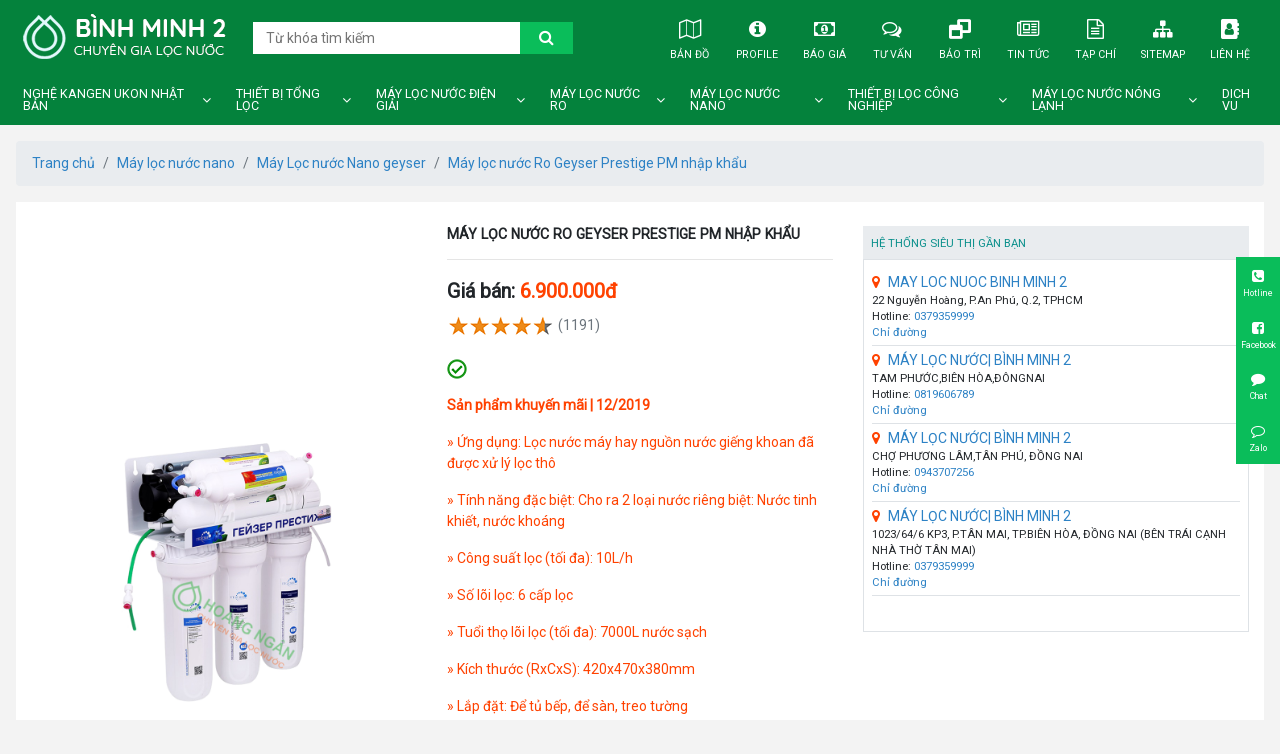

--- FILE ---
content_type: text/html; charset=UTF-8
request_url: https://maylocnuocbienhoa.vn/may-loc-nuoc-ro-geyser-prestige-pm-nhap-khau
body_size: 12996
content:
<!DOCTYPE html>
<html lang="vi">
<head>
<meta charset="UTF-8">
<link href="//www.google-analytics.com" rel="dns-prefetch" />
<link href="//www.googletagmanager.com/" rel="dns-prefetch" />
<base href="https://maylocnuocbienhoa.vn/">
<link id="favicon" rel="shortcut icon" href="Upload/hinhanh/logo-6215-9168_64x64.png" type="image/x-icon" />
<title>Máy lọc nước Ro Geyser Prestige PM nhập khẩu | Máy Lọc Nước Bình Minh</title>
<meta name="description" content="Máy lọc nước chính hãng chất lượng cao, không bán hàng kém chất lượng, Trung tâm phân phối tất cả các loại máy lọc nước, Dịch vụ chăm sóc khách hàng tốt nhất">
<meta name="viewport" content="width=device-width, initial-scale=1" />
<meta name="robots" content="noodp,index,follow" />
<meta http-equiv="audience" content="General" />
<meta name="resource-type" content="Document" />
<meta name="distribution" content="Global" />
<meta name='revisit-after' content='1 days' />
<meta name="ICBM" content="">
<meta name="geo.position" content="">
<meta name="geo.placename" content="1023/64/6 KP3, P.TÂN MAI, TP.BIÊN HÒA, ĐỒNG NAI">
<meta name="author" content="Máy Lọc Nước Biên Hòa | Bình Minh 2">
<meta name="theme-color" content="#0e1e42"/>
<link rel="publisher" href="" />
<link rel="author" href="" />
<link rel="canonical" href="https://maylocnuocbienhoa.vn/may-loc-nuoc-ro-geyser-prestige-pm-nhap-khau" />
<meta property="og:url" content="https://maylocnuocbienhoa.vn/may-loc-nuoc-ro-geyser-prestige-pm-nhap-khau" /><meta property="og:title" content="Máy lọc nước Ro Geyser Prestige PM nhập khẩu" /><meta property="og:description" content="Máy lọc nước chính hãng chất lượng cao, không bán hàng kém chất lượng, Trung tâm phân phối tất cả các loại máy lọc nước, Dịch vụ chăm sóc khách hàng tốt nhất" /><meta property="og:image" content="https://maylocnuocbienhoa.vn//Upload/product/600x315x2/may-loc-nuoc-ro-geyser-prestige-pm-nhap-khau.jpg" /><meta name="twitter:card" value="summary">
<meta name="twitter:url" content="https://maylocnuocbienhoa.vn/may-loc-nuoc-ro-geyser-prestige-pm-nhap-khau">
<meta name="twitter:title" content="Máy lọc nước Ro Geyser Prestige PM nhập khẩu | Máy Lọc Nước Bình Minh">
<meta name="twitter:description" content="Máy lọc nước chính hãng chất lượng cao, không bán hàng kém chất lượng, Trung tâm phân phối tất cả các loại máy lọc nước, Dịch vụ chăm sóc khách hàng tốt nhất">
<meta name="twitter:image" content="https://maylocnuocbienhoa.vn/Upload/hinhanh/logo-6215-9168_64x64.png"/>
<meta name="twitter:site" content="@">
<meta name="twitter:creator" content="@">
<meta name="dc.language" CONTENT="vietnamese">
<meta name="dc.source" CONTENT="https://maylocnuocbienhoa.vn/">
<meta name="dc.title" CONTENT="Máy lọc nước Ro Geyser Prestige PM nhập khẩu | Máy Lọc Nước Bình Minh">
<meta name="dc.keywords" CONTENT="Máy Loc̀ Nước Bình Minh 2">
<meta name="dc.description" CONTENT="Máy lọc nước chính hãng chất lượng cao, không bán hàng kém chất lượng, Trung tâm phân phối tất cả các loại máy lọc nước, Dịch vụ chăm sóc khách hàng tốt nhất">
<meta name="dc.publisher" content="" />
<!-- Global site tag (gtag.js) - Google Analytics -->
<script async src="https://www.googletagmanager.com/gtag/js?id=UA-113496004-24"></script>
<script>
  window.dataLayer = window.dataLayer || [];
  function gtag(){dataLayer.push(arguments);}
  gtag('js', new Date());

  gtag('config', 'UA-113496004-24');
</script>
<meta name="google-site-verification" content="n8Ts8IMROJIiYjpBWSSJpOnr2JORH1MN1p2Q8j4v63U" /> 

<link rel="stylesheet" href="Assets/css/bootstrap.css">
<link rel="stylesheet" href="Assets/css/style.css">


<style type="text/css">img.wp-smiley,img.emoji {display: inline !important;border: none !important;box-shadow: none !important;height: 1em !important;width: 1em !important;margin: 0 .07em !important;vertical-align: -0.1em !important;background: none !important;padding: 0 !important;}.header-search{display:flex;border:1px solid var(--color);}.header-search__input{border:0;display:block;height:2.5vw;width:20.8333333333vw;padding:0 1.0416666667vw;}.header-search__button{display:block;border:0;width:4.1666666667vw;font-size:1.25vw;background:var(--hcolor);}@media (min-width:1441px){.header-search__input{height:36px;width:300px;padding:0 15px;}.header-search__button{width:60px;font-size:18px;}}@media (max-width:768px){.header-search{margin-top:4vw;}.header-search__input{height:9.6vw;width:77.3333333333vw;font-size:4.2666666667vw;padding:0 4vw;}.header-search__button{min-width:auto;width:14.1333333333vw;font-size:4.8vw;}}#search-toggler{color:#dff0d8;}#doitac{position:relative;padding-bottom:1em}#doitac .li img{border:1px solid #f1f1f1;height:auto;-webkit-transition:transform 1s ease-in-out;-moz-transition:transform 1s ease-in-out;-o-transition:transform 1s ease-in-out;transition:transform 1s ease-in-out;-webkit-transform-style:preserve-3d;transform-style:preserve-3d;}#doitac .li:hover img{-moz-transform:rotate3d(0,1,0,360deg);-webkit-transform:rotate3d(0,1,0,360deg);-ms-transform:rotate3d(0,1,0,360deg);transform:rotate3d(0,1,0,360deg);border:0px solid var(--color);}.fx-contact{position:fixed;right:0;bottom:0;width:100%;display:flex;z-index:999;}.fx-contact a p{font-size:2.6666666667vw;}.fx-contact a{text-align:center;flex:1 1 25%;padding:1.3333333333vw 0;color:#fff;background:var(--hcolor);font-size:4.2666666667vw;border:1px solid #fff;border:0;}@media (min-width:769px){.fx-contact{width:auto;top:50%;bottom:auto;display:block;transform:translateY(-50%);}.fx-contact a{display:block;padding:0.6944444444vw 0.3472222222vw;font-size:1.1111111111vw;transition:opacity 0.4s;}.fx-contact a:hover{opacity:0.8;}.fx-contact a p{font-size:0.6944444444vw;}}@media (min-width:1441px){.fx-contact a{padding:10px 15px;font-size:16px;}.fx-contact a p{font-size:10px;}}@media (max-width:768px){footer .bg-black-blue{padding-bottom:3em;}.list-sp__item--price span:first-child{color:#ff4200;font-size:15px;}.list-sp__item--price span:nth-child(2){text-align:left;}.product__price{font-size:20px;}.fx-contact{}.fx-contact a{border:0;margin:0 1px;border-top-left-radius:.3rem;border-top-right-radius:.3rem;background:#00652ee0;}}</style>
<script type="application/ld+json">{"@context":"http://schema.org","@type":"Website","url":"https://maylocnuocbienhoa.vn/","potentialAction":[{"@type":"SearchAction","target":"https://maylocnuocbienhoa.vn/tim-kiem.html&keywords={searchbox_target}","query-input":"required name=searchbox_target"}]}</script><script type="application/ld+json">{ "@context" :"http://schema.org","@type" :"Organization","name":"Máy Lọc Nước Biên Hòa | Bình Minh 2","url" :"https://maylocnuocbienhoa.vn/may-loc-nuoc-ro-geyser-prestige-pm-nhap-khau","logo":"https://maylocnuocbienhoa.vn/Upload/hinhanh/logo-6215-9168.png","contactPoint" :[{"@type" :"ContactPoint","telephone" :"+84 0379359999","contactType" :"Customer Service","contactOption" :"Support","areaServed" :["VN"],"availableLanguage" :["Viet Nam"]} ] }</script><script type="application/ld+json">{"@context":"http://schema.org","@type":"Person","name":"Bình Minh","url":"https://maylocnuocbienhoa.vn/","sameAs":["https://www.facebook.com/maylocnuocbinhminh2/",""]}</script><script type="application/ld+json">{"@context":"http://schema.org/","@type":"Library","url":"https://maylocnuocbienhoa.vn/","name":"Cửa hàng máy lọc nước Bình Minh 2 chuyên kinh doanh các loại máy lọc nước chính hãng chất lượng giá rẻ tại Biên Hòa , Đồng Nai , Đảm bảo xuất xứ , bảo hành chính hãng.","image":"https://maylocnuocbienhoa.vn/Upload/hinhanh/logo-6215-9168.png","priceRange":"FREE","hasMap":"","email":"mailto:chibinhminh2@gmail.com","address":{"@type":"PostalAddress","addressLocality":"","addressRegion":"","postalCode":"","streetAddress":""},"description":"Cửa hàng máy lọc nước Bình Minh 2 chuyên kinh doanh các loại máy lọc nước chính hãng chất lượng giá rẻ tại Biên Hòa , Đồng Nai , Đảm bảo xuất xứ , bảo hành chính hãng.","telephone":"+84 0379359999","geo":{"@type":"GeoCoordinates", "latitude":"","longitude":"" }, "sameAs" :[ "https://www.facebook.com/maylocnuocbinhminh2/",""]}</script><script type="application/ld+json">{ "@context":"http://schema.org", "@type":"BreadcrumbList", "itemListElement": [{ "@type":"ListItem", "position":1, "item": {"@id":"https://maylocnuocbienhoa.vn/","name":"Home"}},{ "@type":"ListItem", "position":2, "item": {"@id":"https://maylocnuocbienhoa.vn/san-pham.html","name":"Sản phẩm"}},{ "@type":"ListItem", "position":3, "item": {"@id":"https://maylocnuocbienhoa.vn/may-loc-nuoc-nano","name":"Máy lọc nước nano"}},{ "@type":"ListItem", "position":4, "item": {"@id":"https://maylocnuocbienhoa.vn/may-loc-nuoc-nano-geyser","name":"Máy Lọc nước Nano geyser"}},{ "@type":"ListItem", "position":5, "item": {"@id":"https://maylocnuocbienhoa.vn/may-loc-nuoc-ro-geyser-prestige-pm-nhap-khau","name":"Máy lọc nước Ro Geyser Prestige PM nhập khẩu"}}]}</script><script type="application/ld+json">{"@context":"http://schema.org/","@type":"Product","name":"Máy lọc nước Ro Geyser Prestige PM nhập khẩu","image":["https://maylocnuocbienhoa.vn/Upload/product//600x600x2/may-loc-nuoc-ro-geyser-prestige-pm-nhap-khau.jpg","https://maylocnuocbienhoa.vn/Upload/product//600x450x2/may-loc-nuoc-ro-geyser-prestige-pm-nhap-khau.jpg","https://maylocnuocbienhoa.vn/Upload/product//600x315x2/may-loc-nuoc-ro-geyser-prestige-pm-nhap-khau.jpg" ],"description":"Sản phẩm khuyến mãi | 12/2019&raquo; Ứng dụng:Lọc nước m&aacute;y hay nguồn nước giếng khoan đ&atilde; được xử l&yacute; lọc th&ocirc;&raquo; T&iacute;nh năng đặc biệt:Cho ra 2 loại nước ri&ecirc;ng biệt:Nước tinh khiết, nước kho&aacute;ng&raquo; C&ocirc;ng suất lọc (tối đa):10L/h&raquo; Số l&otilde;i lọc:6 cấp lọc&raquo; Tuổi thọ l&otilde;i lọc (tối đa):7000L nước sạch&raquo; K&iacute;ch thước (RxCxS):420x470x380mm&raquo; Lắp đặt:Để tủ bếp, để s&agrave;n, treo tường&raquo; Nguồn điện:220V/ 50Hz","mpn":"","sku":"","brand":{"@type":"Thing","name":"Âu Việt Pen"},"aggregateRating":{"@type":"AggregateRating","ratingValue":"5","reviewCount":"1"},"offers":{"@type":"Offer","priceCurrency":"VND","price":"6900000","url":"https://maylocnuocbienhoa.vn/may-loc-nuoc-ro-geyser-prestige-pm-nhap-khau","priceValidUntil":"2020-12-30T00:00:00+07:00","itemCondition":"http://schema.org/UsedCondition","availability":"http://schema.org/InStock","seller":{"@type":"Organization","name":"Bình Minh"}}}</script>
</head>
<body>


<div id="container">
	<header class="bg-black-blue">
	<nav class="navbar navbar-expand-lg navbar-dark main-menu py-lg-0">
		<a class="navbar-brand" href="./">
			<img class="site-logo" src="Upload/hinhanh/logo-6215-569.png" alt="logo Máy Lọc Nước Biên Hòa | Bình Minh 2">
		</a>

		<button class="navbar-toggler border-0" id="search-toggler" type="button" data-toggle="collapse" data-target="#searchtoggler" aria-controls="searchtoggler" aria-expanded="false" aria-label="Toggle navigation"><i class="fa fa-search"></i>
</button>
<button class="navbar-toggler border-0" id="menu-toggler" type="button" data-toggle="collapse" data-target="#navbarSupportedContent" aria-controls="navbarSupportedContent" aria-expanded="false" aria-label="Toggle navigation"><i class="fa fa-bars"></i>
</button>

<div class="collapse navbar-collapse" id="searchtoggler">
	<form class="header-search position-relative" action="tim-kiem.html" method="">
		<input type="search" class="header-search__input" name="keywords" required placeholder="Từ khóa tìm kiếm">
		<button class="header-search__button text-white"><i class="fa fa-search"></i></button>
	</form>
</div>
		<div class="collapse navbar-collapse" id="navbarSupportedContent">
			<ul class="ul navbar-nav ml-auto head-menu">
				<li class="nav-item head-menu__item"><a class="nav-link head-menu__item--link" href="ban-do.html" title="Bản đồ"><i class="fa fa-map-o"></i> Bản đồ</a></li>
				<li class="nav-item head-menu__item"><a class="nav-link head-menu__item--link" href="Upload/files/chuong02-2599.pdf" title="Profile" target="_blank"><i class="fa fa-info-circle"></i> Profile</a></li>
				<li class="nav-item head-menu__item"><a class="nav-link head-menu__item--link" href="bao-gia.html" title="Báo giá"><i class="fa fa-money"></i> Báo giá</a></li>
				<li class="nav-item head-menu__item"><a class="nav-link head-menu__item--link" href="tu-van.html" title="Tư vấn"><i class="fa fa-comments-o"></i> Tư vấn</a></li>
				<li class="nav-item head-menu__item"><a class="nav-link head-menu__item--link" href="bao-tri.html" title="Bảo trì"><i class="fa fa-window-restore"></i> Bảo trì</a></li>
				<li class="nav-item head-menu__item"><a class="nav-link head-menu__item--link" href="tin-tuc.html" title="Tin tức"><i class="fa fa-newspaper-o"></i> Tin tức</a></li>
				<li class="nav-item head-menu__item"><a class="nav-link head-menu__item--link" href="tap-chi.html" title="Tạp chí"><i class="fa fa-file-text-o"></i> Tạp chí</a></li>
				<li class="nav-item head-menu__item"><a class="nav-link head-menu__item--link" href="sitemap.xml" title="Sitemap" target="_blank"><i class="fa fa-sitemap"></i> Sitemap</a></li>
				<li class="nav-item head-menu__item"><a class="nav-link head-menu__item--link" href="lien-he.html" title="Liên hệ"><i class="fa fa-address-book"></i> Liên hệ</a></li>
			</ul>
		</div>
	</nav>
	<div class="block py-lg-1">
	    <ul class="ul menumodal">
	        	            <li class="menumodal__item"><a href="nghe-kangen-ukon-nhat-ban" title="Nghệ Kangen Ukon Nhật Bản">Nghệ Kangen Ukon Nhật Bản</a>
	                	                    <i class="fa fa-angle-down"></i>
	                    <ul class="ul mt-2 mt-lg-0">
	                        	                            <li><a href="nghe-kangen-ukon-nhat-ban" title="Nghệ Kangen Ukon Nhật Bản"><img src="Upload/cate/75x75x1/ngheeeeeeee-4421.jpg" alt="Nghệ Kangen Ukon Nhật Bản">Nghệ Kangen Ukon Nhật Bản</a></li>
	                        	                    </ul>
	                	            </li>
	        	            <li class="menumodal__item"><a href="thiet-bi-tong-loc" title="Thiết bị tổng lọc">Thiết bị tổng lọc</a>
	                	                    <i class="fa fa-angle-down"></i>
	                    <ul class="ul mt-2 mt-lg-0">
	                        	                            <li><a href="he-thong-loc-tong" title="Hệ thống lọc Tổng"><img src="Upload/cate/75x75x1/loc-tho-icons1568517402-4667.jpg" alt="Hệ thống lọc Tổng">Hệ thống lọc Tổng</a></li>
	                        	                            <li><a href="bo-loc-tho-dau-nguon" title="Bộ lọc thô đầu nguồn"><img src="Upload/cate/75x75x1/loc-tong-biet-thu1568309050-1908.jpeg" alt="Bộ lọc thô đầu nguồn">Bộ lọc thô đầu nguồn</a></li>
	                        	                    </ul>
	                	            </li>
	        	            <li class="menumodal__item"><a href="may-loc-nuoc-dien-giai" title="Máy lọc nước điện giải">Máy lọc nước điện giải</a>
	                	                    <i class="fa fa-angle-down"></i>
	                    <ul class="ul mt-2 mt-lg-0">
	                        	                            <li><a href="may-loc-nuoc-kangen-leveluk" title="Máy lọc nước KANGEN LEVELUK"><img src="Upload/cate/75x75x1/kangen-sd501-8161.png" alt="Máy lọc nước KANGEN LEVELUK">Máy lọc nước KANGEN LEVELUK</a></li>
	                        	                            <li><a href="may-loc-nuoc-trim-ion" title="Máy lọc nước TRIM ION"><img src="Upload/cate/75x75x1/trim-ion-hyper1568309745-8522.jpg" alt="Máy lọc nước TRIM ION">Máy lọc nước TRIM ION</a></li>
	                        	                            <li><a href="may-loc-nuoc-pi-bion-tech" title="Máy lọc nước PI BION TECH"><img src="Upload/cate/75x75x1/icon-biontech1568733987-4453.jpg" alt="Máy lọc nước PI BION TECH">Máy lọc nước PI BION TECH</a></li>
	                        	                            <li><a href="may-loc-nuoc-mitsubishi-cleansui" title="Máy lọc nước Mitsubishi Cleansui"><img src="Upload/cate/75x75x1/clensui-icon1568620502-3287.png" alt="Máy lọc nước Mitsubishi Cleansui">Máy lọc nước Mitsubishi Cleansui</a></li>
	                        	                            <li><a href="may-dien-giai-ohay" title="Máy điện giải Ohay"><img src="Upload/cate/75x75x1/may-loc-nuoc-dien-giai-ion-kiem-ohay1568309582-6272.png" alt="Máy điện giải Ohay">Máy điện giải Ohay</a></li>
	                        	                            <li><a href="may-dien-giai-ion-kiem-atica" title="Máy điện giải ion kiềm Atica"><img src="Upload/cate/75x75x1/may-loc-nuoc-ion-kiem-atica-tinsk-711-2017-ok1568309688-1007.jpg" alt="Máy điện giải ion kiềm Atica">Máy điện giải ion kiềm Atica</a></li>
	                        	                            <li><a href="may-loc-nuoc-dien-giai-panasonic" title=" Máy lọc nước điện giải Panasonic"><img src="Upload/cate/75x75x1/panasonic-tk-as661568309249-3102.jpg" alt=" Máy lọc nước điện giải Panasonic"> Máy lọc nước điện giải Panasonic</a></li>
	                        	                            <li><a href="may-loc-nuoc-dien-giai-kangen" title="Máy lọc nước điện giải Kangen"><img src="Upload/cate/75x75x1/kangenk8newmaster1568309176-8246.jpg" alt="Máy lọc nước điện giải Kangen">Máy lọc nước điện giải Kangen</a></li>
	                        	                    </ul>
	                	            </li>
	        	            <li class="menumodal__item"><a href="may-loc-nuoc-ro" title="Máy lọc nước ro">Máy lọc nước ro</a>
	                	                    <i class="fa fa-angle-down"></i>
	                    <ul class="ul mt-2 mt-lg-0">
	                        	                            <li><a href="may-loc-nuoc-karofi" title="MÁY LỌC NƯỚC KAROFI"><img src="Upload/cate/75x75x1/may-loc-nuoc-karofi-ero-8-cap-large-7114.jpg" alt="MÁY LỌC NƯỚC KAROFI">MÁY LỌC NƯỚC KAROFI</a></li>
	                        	                            <li><a href="linh-kien-may-loc-nuoc" title="Linh kiện máy lọc nước"><img src="Upload/cate/75x75x1/linh-kien-loc1568518889-6510.jpg" alt="Linh kiện máy lọc nước">Linh kiện máy lọc nước</a></li>
	                        	                            <li><a href="loi-loc-nuoc" title="Lõi lọc nước"><img src="Upload/cate/75x75x1/thay-loi-nano-sky1566383120-2538.jpg" alt="Lõi lọc nước">Lõi lọc nước</a></li>
	                        	                            <li><a href="may-loc-nuoc-chungho" title="Máy lọc nước ChungHo"><img src="Upload/cate/75x75x1/chp-3931-big1570087038-6565.png" alt="Máy lọc nước ChungHo">Máy lọc nước ChungHo</a></li>
	                        	                            <li><a href="may-loc-nuoc-aligon" title="Máy lọc nước Aligon"><img src="Upload/cate/75x75x1/icon-aligon1568518108-4549.jpg" alt="Máy lọc nước Aligon">Máy lọc nước Aligon</a></li>
	                        	                            <li><a href="may-loc-nuoc-ao-smith" title="Máy lọc nước AO Smith"><img src="Upload/cate/75x75x1/15722473292356208648-786.png" alt="Máy lọc nước AO Smith">Máy lọc nước AO Smith</a></li>
	                        	                            <li><a href="may-loc-nuoc-kangaroo" title="Máy lọc nước Kangaroo"><img src="Upload/cate/75x75x1/kangaroo-icon1568517555-5573.jpg" alt="Máy lọc nước Kangaroo">Máy lọc nước Kangaroo</a></li>
	                        	                            <li><a href="may-loc-nuoc-jenpec" title="Máy lọc nước Jenpec"><img src="Upload/cate/75x75x1/icon-logo-ienpec-loc-nuocs1568517770-9021.jpg" alt="Máy lọc nước Jenpec">Máy lọc nước Jenpec</a></li>
	                        	                    </ul>
	                	            </li>
	        	            <li class="menumodal__item"><a href="may-loc-nuoc-nano" title="Máy lọc nước nano">Máy lọc nước nano</a>
	                	                    <i class="fa fa-angle-down"></i>
	                    <ul class="ul mt-2 mt-lg-0">
	                        	                            <li><a href="binh-loc-nuoc-aquaphor" title="Bình lọc nước Aquaphor"><img src="Upload/cate/75x75x1/may-loc-nuoc-nano-aquastar1568520154-6707.jpg" alt="Bình lọc nước Aquaphor">Bình lọc nước Aquaphor</a></li>
	                        	                            <li><a href="may-loc-nuoc-dr-sukida" title="Máy lọc nước Dr Sukida"><img src="Upload/cate/75x75x1/loi-loc-dr-sukida-600-4082.jpg" alt="Máy lọc nước Dr Sukida">Máy lọc nước Dr Sukida</a></li>
	                        	                            <li><a href="may-loc-nuoc-aquaphor" title="Máy lọc nước Aquaphor"><img src="Upload/cate/75x75x1/aquaphor-trio-1-600x680-6712.jpg" alt="Máy lọc nước Aquaphor">Máy lọc nước Aquaphor</a></li>
	                        	                            <li><a href="may-loc-nuoc-nano-geyser" title="Máy Lọc nước Nano geyser"><img src="Upload/cate/75x75x1/icon-may-loc-geyser-ecotar-21568519461-4504.jpg" alt="Máy Lọc nước Nano geyser">Máy Lọc nước Nano geyser</a></li>
	                        	                    </ul>
	                	            </li>
	        	            <li class="menumodal__item"><a href="thiet-bi-loc-cong-nghiep" title="Thiết bị lọc công nghiệp">Thiết bị lọc công nghiệp</a>
	                	                    <i class="fa fa-angle-down"></i>
	                    <ul class="ul mt-2 mt-lg-0">
	                        	                            <li><a href="vat-lieu-loc-nuoc" title="Vật liệu lọc nước"><img src="Upload/cate/75x75x1/vat-lieu-loc-nuoc1568520840-1107.jpg" alt="Vật liệu lọc nước">Vật liệu lọc nước</a></li>
	                        	                            <li><a href="linh-kien-loc" title="Linh kiện lọc"><img src="Upload/cate/75x75x1/menu-default-9895.jpg" alt="Linh kiện lọc">Linh kiện lọc</a></li>
	                        	                            <li><a href="loc-nuoc-cong-suat-lon" title="Lọc nước công Suất lớn"><img src="Upload/cate/75x75x1/day-chuyen-loc-nuoc-ro-tinh-khiet-1000-lit-gio1566382819-3267.jpg" alt="Lọc nước công Suất lớn">Lọc nước công Suất lớn</a></li>
	                        	                            <li><a href="day-chuyen-loc-nuoc" title="Dây chuyền lọc nước"><img src="Upload/cate/75x75x1/tai-xuong-1891.jpg" alt="Dây chuyền lọc nước">Dây chuyền lọc nước</a></li>
	                        	                            <li><a href="loc-nuoc-gieng-khoan" title="Lọc nước giếng khoan"><img src="Upload/cate/75x75x1/cot-loc-tho-composite-1-cap-21566383698-2570.jpg" alt="Lọc nước giếng khoan">Lọc nước giếng khoan</a></li>
	                        	                            <li><a href="may-loc-nuoc-tinh-khiet" title="Máy lọc nước tinh khiết"><img src="Upload/cate/75x75x1/kagnaroo-kg01-g41566383565-5301.jpg" alt="Máy lọc nước tinh khiết">Máy lọc nước tinh khiết</a></li>
	                        	                    </ul>
	                	            </li>
	        	            <li class="menumodal__item"><a href="may-loc-nuoc-nong-lanh" title="Máy lọc nước nóng lạnh">Máy lọc nước nóng lạnh</a>
	                	                    <i class="fa fa-angle-down"></i>
	                    <ul class="ul mt-2 mt-lg-0">
	                        	                            <li><a href="may-loc-nuoc-yakyo" title="MÁY LỌC NƯỚC Yakyo"><img src="Upload/cate/75x75x1/yakio-1998.jpg" alt="MÁY LỌC NƯỚC Yakyo">MÁY LỌC NƯỚC Yakyo</a></li>
	                        	                            <li><a href="loc-nuoc-nong-lanh-suntech" title="LỌC NƯỚC NÓNG LẠNH SUNTECH."><img src="Upload/cate/75x75x1/may-loc-nuoc-uong-nong-lanh-2-voi-suntech-2614-1028.jpg" alt="LỌC NƯỚC NÓNG LẠNH SUNTECH.">LỌC NƯỚC NÓNG LẠNH SUNTECH.</a></li>
	                        	                            <li><a href="may-loc-nuoc-nong-lanh-comath" title="MÁY LỌC NƯỚC NÓNG LẠNH COMATH"><img src="Upload/cate/75x75x1/comath-3voi-nong-lanh-4915-4888.jpg" alt="MÁY LỌC NƯỚC NÓNG LẠNH COMATH">MÁY LỌC NƯỚC NÓNG LẠNH COMATH</a></li>
	                        	                            <li><a href="may-loc-nuoc-humero" title="Máy lọc nước HUMERO"><img src="Upload/cate/75x75x1/may-loc-nuoc-nong-lanh-humero-bien-hoa-4430.jpg" alt="Máy lọc nước HUMERO">Máy lọc nước HUMERO</a></li>
	                        	                            <li><a href="cay-nong-lanh-kangaroo" title="Cây nóng lạnh Kangaroo"><img src="Upload/cate/75x75x1/may-lam-nong-lanh-nuoc-uong-kangaroo-kg33361570073539-6845.jpg" alt="Cây nóng lạnh Kangaroo">Cây nóng lạnh Kangaroo</a></li>
	                        	                            <li><a href="cay-loc-nuoc-nong-lanh" title="Cây lọc nước nóng lạnh"><img src="Upload/cate/75x75x1/cay-nuoc-nong-lanh1570073529-9382.jpg" alt="Cây lọc nước nóng lạnh">Cây lọc nước nóng lạnh</a></li>
	                        	                            <li><a href="may-loc-nuoc-new-life" title=" Máy lọc nước New Life"><img src="Upload/cate/75x75x1/may-loc-nuoc-newlife1570073449-5734.jpg" alt=" Máy lọc nước New Life"> Máy lọc nước New Life</a></li>
	                        	                            <li><a href="may-loc-nuoc-korihome" title="Máy lọc nước Korihome"><img src="Upload/cate/75x75x1/may-loc-nuoc-korihome1570073385-5152.jpg" alt="Máy lọc nước Korihome">Máy lọc nước Korihome</a></li>
	                        	                            <li><a href="may-loc-nuoc-coway" title="Máy lọc nước Coway"><img src="Upload/cate/75x75x1/coway1568521055-278.jpg" alt="Máy lọc nước Coway">Máy lọc nước Coway</a></li>
	                        	                            <li><a href="may-loc-nuoc-nong-lanh-aqua" title="MÁY LỌC NƯỚC NÓNG LANH AQUA"><img src="Upload/cate/75x75x1/img20190824095849992590-884.jpg" alt="MÁY LỌC NƯỚC NÓNG LANH AQUA">MÁY LỌC NƯỚC NÓNG LANH AQUA</a></li>
	                        	                    </ul>
	                	            </li>
	        	            <li class="menumodal__item"><a href="dich-vu" title="DICH VU">DICH VU</a>
	                	            </li>
	        	    </ul>
	</div>
</header>	
	<main>
		<div class="block px-3 mt-3"><nav aria-label="breadcrumb"><ol class="breadcrumb"><li class="breadcrumb-item"><a href="">Trang chủ</a></li><li class="breadcrumb-item"><a href="may-loc-nuoc-nano">Máy lọc nước nano</a></li><li class="breadcrumb-item"><a href="may-loc-nuoc-nano-geyser">Máy Lọc nước Nano geyser</a></li><li class="breadcrumb-item"><a href="may-loc-nuoc-ro-geyser-prestige-pm-nhap-khau">Máy lọc nước Ro Geyser Prestige PM nhập khẩu</a></li></ol></nav></div>
<div class="block mb-4 px-3">
	<div class="bg-white d-flex py-4 flex-wrap">
		<div class="col-12 col-lg-4 align-self-center h-100 position-relative">
			<img class="mw-100 w-75 mx-auto d-block" src="Upload/product/may-loc-nuoc-ro-geyser-prestige-pm-nhap-khau.jpg" alt="Máy lọc nước Ro Geyser Prestige PM nhập khẩu">
		</div>
		<div class="col-12 col-lg-4">
			<h1 class="fz-16 text-uppercase font-weight-bold mt-2 mt-sm-0">Máy lọc nước Ro Geyser Prestige PM nhập khẩu</h1>
			<hr>
			<div class="product__price font-weight-bold mb-1">
				<span>Giá bán:</span> <span class="text-danger">6.900.000đ</span>			</div>
			<div class="d-flex align-items-center mb-3">
				<img src="images/rate.png" alt="rate">
				<span class="text-secondary">(1191)</span>
			</div>
			<div class="text-danger mb-3">
				<p><img alt="rate" src="images/check.png"/>&nbsp;&nbsp;
                    <p><strong>Sản phẩm khuyến mãi | 12/2019</strong></p>
                    
                        <p>
	&raquo; Ứng dụng: Lọc nước m&aacute;y hay nguồn nước giếng khoan đ&atilde; được xử l&yacute; lọc th&ocirc;</p>
<p>
	&raquo; T&iacute;nh năng đặc biệt: Cho ra 2 loại nước ri&ecirc;ng biệt: Nước tinh khiết, nước kho&aacute;ng</p>
<p>
	&raquo; C&ocirc;ng suất lọc (tối đa): 10L/h</p>
<p>
	&raquo; Số l&otilde;i lọc: 6 cấp lọc</p>
<p>
	&raquo; Tuổi thọ l&otilde;i lọc (tối đa): 7000L nước sạch</p>
<p>
	&raquo; K&iacute;ch thước (RxCxS): 420x470x380mm</p>
<p>
	&raquo; Lắp đặt: Để tủ bếp, để s&agrave;n, treo tường</p>
<p>
	&raquo; Nguồn điện: 220V/ 50Hz</p>

                    </p>
			</div>
			<div class="d-flex mb-3 px-0 flex-wrap">
				<div class="col-lg-6 px-0 pr-lg-1 mb-3 mb-lg-0 chonmuangay" data-id="421">
					<!--<a href="javascript:;" class="w-100 btn btn-danger bg-gradient border-0 text-uppercase">
						<span class="fz-16 font-weight-bold mb-1 d-block">Chọn Mua Ngay</span>
						<p class="mb-0 fz-10 text-capitalize">Giao hàng lắp đặt miến phí toàn quốc</p>
					</a>-->
				</div>
				<div class="col-lg-12 px-0 pl-lg-1">
					<a href="tel:0379359999" class="w-100 btn btn-danger bg-success border-0 text-uppercase">
						<span class="fz-16 font-weight-bold mb-1 d-block">Gọi ngay</span>
						<p class="mb-0 fz-10 text-capitalize">Hotline tư vấn mua hàng</p>
					</a>
				</div>
			</div>
			<div class="product__description">
                        <p>&nbsp; &nbsp;Với những sản phẩm nhỏ gọn miến ph&iacute; giao h&agrave;ng tr&ecirc;n to&agrave;n quốc, Những sản phẩm cần kỹ thuật lắp đặt kh&aacute;ch h&agrave;ng li&ecirc;n hệ đại l&yacute; gần nhất</p>
                    </div>
		</div>
		<div class="col-12 col-lg-4">
			<h3 class="product__title bg-picton-blue text-light p-2">
				<span class="small">Hệ thống siêu thị gần bạn</span></h3>
				<ul class="product__address px-2 bg-white py-2 border">
										<li class="py-1 border-bottom">
						<a rel="noreferrer" href="" target="_blank">
							<i class="fa fa-map-marker text-danger mr-2"></i>MAY LOC NUOC BINH MINH 2						</a>
						<p class="small mb-0"> 22 Nguyễn Hoàng, P.An Phú, Q.2, TPHCM </p>
						<p class="small mb-0">Hotline: <a href="tel:0379359999">0379359999</a></p>
						<p class="small mb-0">
							<a rel="noreferrer" href="" target="_blank">Chỉ đường</a>
						</p>
					</li>
									<li class="py-1 border-bottom">
						<a rel="noreferrer" href="" target="_blank">
							<i class="fa fa-map-marker text-danger mr-2"></i>MÁY LỌC NƯỚC| BÌNH MINH 2						</a>
						<p class="small mb-0">TAM PHƯỚC,BIÊN HÒA,ĐÔNGNAI</p>
						<p class="small mb-0">Hotline: <a href="tel:0819606789">0819606789</a></p>
						<p class="small mb-0">
							<a rel="noreferrer" href="" target="_blank">Chỉ đường</a>
						</p>
					</li>
									<li class="py-1 border-bottom">
						<a rel="noreferrer" href="" target="_blank">
							<i class="fa fa-map-marker text-danger mr-2"></i>MÁY LỌC NƯỚC| BÌNH MINH 2						</a>
						<p class="small mb-0">CHỢ PHƯƠNG LÂM,TÂN PHÚ, ĐỒNG NAI </p>
						<p class="small mb-0">Hotline: <a href="tel:0943707256">0943707256</a></p>
						<p class="small mb-0">
							<a rel="noreferrer" href="" target="_blank">Chỉ đường</a>
						</p>
					</li>
									<li class="py-1 border-bottom">
						<a rel="noreferrer" href="" target="_blank">
							<i class="fa fa-map-marker text-danger mr-2"></i>MÁY LỌC NƯỚC| BÌNH MINH 2						</a>
						<p class="small mb-0">1023/64/6 KP3, P.TÂN MAI, TP.BIÊN HÒA, ĐỒNG NAI (BÊN TRÁI CẠNH NHÀ THỜ TÂN MAI)</p>
						<p class="small mb-0">Hotline: <a href="tel:0379359999">0379359999</a></p>
						<p class="small mb-0">
							<a rel="noreferrer" href="" target="_blank">Chỉ đường</a>
						</p>
					</li>
							</ul>
		</div>
	</div>
</div>
<div class="block px-lg-3 mb-3 d-flex flex-wrap">
	<div class="col-lg-8 pl-lg-0">
		<div class="bg-light product__content p-4 mb-3 mb-lg-0">
			<h3 class="ftitle mb-4">Thông tin chi tiết</h3>
			
                <h3 >Thông tin chi tiết</h3>
                <p >
	M&aacute;y lọc nước Ro Geyser Prestige PМ nhập khẩu nguy&ecirc;n chiếc tại Nga, sản phẩm ch&iacute;nh h&atilde;ng chất lượng cao lần đầu ti&ecirc;n c&oacute; mặt ở Việt Nam, với mức ph&acirc;n kh&uacute;c sản phẩm ở d&ograve;ng cao cấp, chất lượng c&ugrave;ng t&iacute;nh năng ưu việt nhất hiện nay. Geyser Prestige PM sử dụng nhựa nguy&ecirc;n sinh, kh&ocirc;ng sử dụng nhựa t&aacute;i sinh như c&aacute;c d&ograve;ng kh&aacute;c, an to&agrave;n tuyệt đối tr&aacute;nh th&ocirc;i nhiễn ngược trở lại chất độc v&agrave;o trong nước.</p>
<p >
	<img   alt="Máy lọc nước Ro Geyser Prestige PM nhập khẩu" src="https://maylocnuocbienhoa.vn/Upload/images/download/may-loc-nuoc-ro-geyser-prestige-pm-nhap-khau-1.jpeg"/></p>
<p >
	Tr&ecirc;n thực tế, việc sử dụng nguồn nước tinh khiết kh&ocirc;ng như kh&ocirc;ng c&ograve;n kho&aacute;ng chất về l&acirc;u d&agrave;i sẽ&nbsp; g&acirc;y ảnh hưởng xấu đến sức khỏe do sự thiếu hụt c&aacute;c kho&aacute;ng chất cần thiết cho cơ thể. Nếu sử dụng nguồn nước gi&agrave;u kho&aacute;ng tự nhi&ecirc;n cho việc nấu ăn sẽ tạo kết tủa, lắng cặn. Ch&iacute;nh v&igrave; vậy, việc thiết kế 2 nguồn nước đầu ra ri&ecirc;ng biệt, tinh khiết tuyệt đối v&agrave; tinh khiết gi&agrave;u kho&aacute;ng đ&atilde; giải quyết được nhược điểm tr&ecirc;n của c&aacute;c loại m&aacute;y lọc kh&aacute;c.</p>
<p >
	<img   alt="Máy lọc nước Ro Geyser Prestige PM nhập khẩu" src="https://maylocnuocbienhoa.vn/Upload/images/download/may-loc-nuoc-ro-geyser-prestige-pm-nhap-khau-2.jpeg"/></p>
<p>
	<strong>CẤU TẠO L&Otilde;I LỌC RO GEYSER PRESTIGE PM.</strong></p>
<p >
	M&aacute;y lọc nước RO Geyser Prestige PM ch&iacute;nh h&atilde;ng được nhập khẩu nguy&ecirc;n chiếc từ Nga. M&aacute;y được trang bị m&agrave;ng lọc RO hiện đại với c&ocirc;ng nghệ ti&ecirc;n tiến của Mỹ. M&aacute;y hoạt động theo cơ chế thẩm thấu ngược với cấu tạo bao gồm 5 l&otilde;i lọc loại bỏ tạp chất v&agrave; 1 l&otilde;i lọc tạo kho&aacute;ng tự nhi&ecirc;n.</p>
<p >
	- <strong>L&otilde;i lọc số 1 &ndash; PP 5 Micron:</strong> L&otilde;i lọc n&agrave;y được cấu tạo từ sợi Polypropylene với k&iacute;ch thước c&aacute;c khe lọc chỉ 5 micron. L&otilde;i lọc đầu ti&ecirc;n n&agrave;y c&oacute; khả năng lọc bỏ c&aacute;c tạp chất c&oacute; trong nước c&oacute; k&iacute;ch thước lớn, từ 5 micron trở l&ecirc;n, chủ yếu l&agrave; rong r&ecirc;u, tảo, rỉ s&eacute;t, c&aacute;c tạp chất kh&ocirc;ng tan trong nước. L&otilde;i lọc n&agrave;y c&oacute; khả năng lọc được khoảng 6000 l&iacute;t nước.</p>
<p >
	- <strong>L&otilde;i lọc số 2, số 3 &ndash; CBC:</strong> 2 l&otilde;i lọc n&agrave;y c&oacute; cấu tạo giống nhau, đều được cấu tạo từ c&aacute;c-bon dạng khối với vật liệu chủ yếu l&agrave; than hoạt t&iacute;nh cao cấp. L&otilde;i lọc số 2 n&agrave;y c&oacute; khả năng loại bỏ c&aacute;c chất hữu cơ c&oacute; k&iacute;ch thước nhỏ hơn 5 micron, loại bỏ m&agrave;u, m&ugrave;i, vị lạ trong nước, lọc sạch c&aacute;c kim loại nặng cũng như h&oacute;a chất, thuốc trừ s&acirc;u, c&aacute;c loại kh&iacute; h&oacute;a lỏng trong đ&oacute; c&oacute; clo. Tuổi thọ của l&otilde;i lọc số 2 v&agrave; số 3 đều l&agrave; 7000 l&iacute;t.</p>
<p >
	- <strong>L&otilde;i lọc số 4 &ndash; m&agrave;ng lọc RO:</strong> L&otilde;i lọc n&agrave;y được cấu tạo từ m&agrave;ng lọc RO được nhập khẩu từ Mỹ với khe lọc si&ecirc;u nhỏ, chỉ 0,0001 micron. Cơ chế thẩm thấu ngược c&ugrave;ng k&iacute;ch thước khe lọc si&ecirc;u nhỏ gi&uacute;p cho m&agrave;ng lọc c&oacute; khả năng loại bỏ ho&agrave;n to&agrave;n c&aacute;c tạp chất c&oacute; trong nước v&agrave; thải ra ngo&agrave;i.&nbsp;</p>
<p >
	M&agrave;ng lọc RO cho ph&eacute;p nguồn nước đạt được độ tinh khiết tuyệt đối nhờ khả năng loại bỏ c&aacute;c tạp chất k&iacute;ch thước si&ecirc;u nhỏ, vi khuẩn, vi r&uacute;t, c&aacute;c loại h&oacute;a chất, kim loại nặng độc hại như asen, amoni&hellip; bị s&oacute;t lại sau khi lọc qua l&otilde;i lọc số 2 v&agrave; số 3, nhờ đ&oacute; nước đạt độ tinh khiết. Tuổi thọ của l&otilde;i lọc m&agrave;ng RO khoảng 3.500 l&iacute;t nước.</p>
<p >
	- <strong>L&otilde;i lọc số 5 &ndash; than hoạt t&iacute;nh cao cấp:</strong> L&otilde;i lọc n&agrave;y với cấu tạo l&agrave; than hoạt t&iacute;nh cho ph&eacute;p nước đầu ra ho&agrave;n to&agrave;n kh&ocirc;ng c&oacute; m&agrave;u, c&oacute; m&ugrave;i, tạo ra vị ngon thuần khiết cho nước. Nguồn nước sau khi lọc bởi l&otilde;i số 5 th&igrave; đ&atilde; đảm bảo sạch tuyệt đối, kh&ocirc;ng chứa bất kỳ tạp chất n&agrave;o kh&aacute;c.</p>
<p >
	- <strong>L&otilde;i lọc số 6 &ndash; Mineralizer:</strong> L&otilde;i lọc n&agrave;y c&oacute; th&agrave;nh phần đ&aacute; kho&aacute;ng tự nhi&ecirc;n cao cấp với khả năng bổ sung c&aacute;c loại kho&aacute;ng chất, nguy&ecirc;n tố vi lượng cần thiết cho sự ph&aacute;t triển to&agrave;n diện của cơ thể. L&otilde;i lọc Mineralizer c&oacute; khả năng tạo ra được c&aacute;c loại kho&aacute;ng chất tự nhi&ecirc;n, gi&uacute;p cơ thể dễ d&agrave;ng hấp thụ hơn so với c&aacute;c loại l&otilde;i lọc tạo kho&aacute;ng nh&acirc;n tạo. L&otilde;i lọc số 6 c&oacute; khả năng lọc được khoảng 6.000 l&iacute;t nước.</p>
<p >
	M&aacute;y lọc nước RO Geyser Prestige PM c&oacute; cấu tạo gồm 1 b&igrave;nh chứa 12 l&iacute;t được chế tạo từ nhựa nguy&ecirc;n sinh cao cấp, c&oacute; thiết kế bơm tạo &aacute;p gi&uacute;p giải quyết được vấn đề &aacute;p lực nươc yếu.</p>
<p >
	M&aacute;y c&oacute; 2 v&ograve;i nước với 2 nguồn nước lọc kh&aacute;c nhau. Một v&ograve;i nước tinh khiết d&ugrave;ng để đun s&ocirc;i, nấu ăn v&agrave; một v&ograve;i nước kho&aacute;ng d&ugrave;ng để uống trực tiếp.</p>

                			<div class="mt-4"><script type="text/javascript" src="//s7.addthis.com/js/300/addthis_widget.js#pubid=ra-570cc0718870e6c3"></script>
		<div class="addthis_native_toolbox"></div></div>
			<div class="mt-3"></div>            
		</div>
	</div>
	<div class="col-lg-4 pr-lg-0">
		<div class="bg-light p-4"><h3 class="ftitle mb-0">Sản phẩm tương tự</h3></div>
					<div class="d-flex list-sp__item py-3 align-items-center sidebar">
				<div class="col-4">
					<a href="may-loc-nuoc-ion-canxi-geyser-ecotar-8" title="Máy lọc nước Ion Canxi Geyser ECOTAR 8  Made in Russia">
						<img class="d-block mx-auto mw-100 sb-product-img" src="Upload/product/110x112x1/may-loc-nuoc-geyser-ion-canxi-ecotar-8-6-5495.jpg" alt="Máy lọc nước Ion Canxi Geyser ECOTAR 8  Made in Russia">
					</a>
				</div>
				<div class="col-8 position-relative">
					<h3 class="list-sp__item--title text-left p-0"><a href="may-loc-nuoc-ion-canxi-geyser-ecotar-8" title="Máy lọc nước Ion Canxi Geyser ECOTAR 8  Made in Russia">Máy lọc nước Ion Canxi Geyser ECOTAR 8  Made in Russia</a></h3>
					<div class="list-sp__item--gift text-left p-0"><i class="fa fa-gift"></i> Quà tặng</div>
					<div class="p-0 mt-2"><span class="pl-0 col-6 text-danger font-weight-bold"><span class="text-danger">6.900.000đ</span> <span class="product__price--old">7.500.000đ</span></span></div>
				</div>     
			</div>
					<div class="d-flex list-sp__item py-3 align-items-center sidebar">
				<div class="col-4">
					<a href="may-loc-nuoc-tam-geyser-typhoon-20bb" title="Máy lọc nước tắm Geyser Typhoon 20BB">
						<img class="d-block mx-auto mw-100 sb-product-img" src="Upload/product/110x112x1/may-loc-nuoc-tam-geyser-typhoon-20bb.jpg" alt="Máy lọc nước tắm Geyser Typhoon 20BB">
					</a>
				</div>
				<div class="col-8 position-relative">
					<h3 class="list-sp__item--title text-left p-0"><a href="may-loc-nuoc-tam-geyser-typhoon-20bb" title="Máy lọc nước tắm Geyser Typhoon 20BB">Máy lọc nước tắm Geyser Typhoon 20BB</a></h3>
					<div class="list-sp__item--gift text-left p-0"><i class="fa fa-gift"></i> Quà tặng</div>
					<div class="p-0 mt-2"><span class="pl-0 col-6 text-danger font-weight-bold"><span class="text-danger">9.000.000đ</span> <span class="product__price--old">10.000.000đ</span></span></div>
				</div>     
			</div>
					<div class="d-flex list-sp__item py-3 align-items-center sidebar">
				<div class="col-4">
					<a href="may-loc-nuoc-tai-voi-geyser-euro" title="Máy lọc nước tại vòi Geyser Euro">
						<img class="d-block mx-auto mw-100 sb-product-img" src="Upload/product/110x112x1/may-loc-nuoc-tai-voi-geyser-euro.jpg" alt="Máy lọc nước tại vòi Geyser Euro">
					</a>
				</div>
				<div class="col-8 position-relative">
					<h3 class="list-sp__item--title text-left p-0"><a href="may-loc-nuoc-tai-voi-geyser-euro" title="Máy lọc nước tại vòi Geyser Euro">Máy lọc nước tại vòi Geyser Euro</a></h3>
					<div class="list-sp__item--gift text-left p-0"><i class="fa fa-gift"></i> Quà tặng</div>
					<div class="p-0 mt-2"><span class="pl-0 col-6 text-danger font-weight-bold"><span class="text-danger">850.000đ</span> <span class="product__price--old">1.000.000đ</span></span></div>
				</div>     
			</div>
					<div class="d-flex list-sp__item py-3 align-items-center sidebar">
				<div class="col-4">
					<a href="may-loc-nuoc-geyser-typhoon-10bb-loc-nuoc-tam" title="Máy lọc nước Geyser Typhoon 10BB lọc nước tắm">
						<img class="d-block mx-auto mw-100 sb-product-img" src="Upload/product/110x112x1/may-loc-nuoc-geyser-typhoon-10bb-loc-nuoc-tam.png" alt="Máy lọc nước Geyser Typhoon 10BB lọc nước tắm">
					</a>
				</div>
				<div class="col-8 position-relative">
					<h3 class="list-sp__item--title text-left p-0"><a href="may-loc-nuoc-geyser-typhoon-10bb-loc-nuoc-tam" title="Máy lọc nước Geyser Typhoon 10BB lọc nước tắm">Máy lọc nước Geyser Typhoon 10BB lọc nước tắm</a></h3>
					<div class="list-sp__item--gift text-left p-0"><i class="fa fa-gift"></i> Quà tặng</div>
					<div class="p-0 mt-2"><span class="pl-0 col-6 text-danger font-weight-bold"><span class="text-danger">6.900.000đ</span> <span class="product__price--old">8.000.000đ</span></span></div>
				</div>     
			</div>
					<div class="d-flex list-sp__item py-3 align-items-center sidebar">
				<div class="col-4">
					<a href="may-loc-nuoc-cao-cap-nano-geyser-sb5" title="Máy lọc nước cao cấp nano geyser SB5">
						<img class="d-block mx-auto mw-100 sb-product-img" src="Upload/product/110x112x1/may-loc-nuoc-cao-cap-nano-geyser-sb5.jpg" alt="Máy lọc nước cao cấp nano geyser SB5">
					</a>
				</div>
				<div class="col-8 position-relative">
					<h3 class="list-sp__item--title text-left p-0"><a href="may-loc-nuoc-cao-cap-nano-geyser-sb5" title="Máy lọc nước cao cấp nano geyser SB5">Máy lọc nước cao cấp nano geyser SB5</a></h3>
					<div class="list-sp__item--gift text-left p-0"><i class="fa fa-gift"></i> Quà tặng</div>
					<div class="p-0 mt-2"><span class="pl-0 col-6 text-danger font-weight-bold"><span class="text-danger">5.400.000đ</span> <span class="product__price--old">7.000.000đ</span></span></div>
				</div>     
			</div>
					<div class="d-flex list-sp__item py-3 align-items-center sidebar">
				<div class="col-4">
					<a href="may-loc-nuoc-nano-geyser-kachiusa-e02" title="Máy lọc nước nano Geyser Kachiusa E02">
						<img class="d-block mx-auto mw-100 sb-product-img" src="Upload/product/110x112x1/may-loc-nuoc-nano-geyser-kachiusa-e02.jpg" alt="Máy lọc nước nano Geyser Kachiusa E02">
					</a>
				</div>
				<div class="col-8 position-relative">
					<h3 class="list-sp__item--title text-left p-0"><a href="may-loc-nuoc-nano-geyser-kachiusa-e02" title="Máy lọc nước nano Geyser Kachiusa E02">Máy lọc nước nano Geyser Kachiusa E02</a></h3>
					<div class="list-sp__item--gift text-left p-0"><i class="fa fa-gift"></i> Quà tặng</div>
					<div class="p-0 mt-2"><span class="pl-0 col-6 text-danger font-weight-bold"><span class="text-danger">5.250.000đ</span> <span class="product__price--old">6.000.000đ</span></span></div>
				</div>     
			</div>
					<div class="d-flex list-sp__item py-3 align-items-center sidebar">
				<div class="col-4">
					<a href="may-loc-nuoc-geyser-atica-rn415" title="Máy lọc nước Geyser Atica RN415">
						<img class="d-block mx-auto mw-100 sb-product-img" src="Upload/product/110x112x1/may-loc-nuoc-geyser-atica-rn415.png" alt="Máy lọc nước Geyser Atica RN415">
					</a>
				</div>
				<div class="col-8 position-relative">
					<h3 class="list-sp__item--title text-left p-0"><a href="may-loc-nuoc-geyser-atica-rn415" title="Máy lọc nước Geyser Atica RN415">Máy lọc nước Geyser Atica RN415</a></h3>
					<div class="list-sp__item--gift text-left p-0"><i class="fa fa-gift"></i> Quà tặng</div>
					<div class="p-0 mt-2"><span class="pl-0 col-6 text-danger font-weight-bold"><span class="text-danger">5.990.000đ</span> <span class="product__price--old">6.500.000đ</span></span></div>
				</div>     
			</div>
					<div class="d-flex list-sp__item py-3 align-items-center sidebar">
				<div class="col-4">
					<a href="may-loc-nuoc-nano-geyser-eco-7" title="Máy lọc nước Nano geyser ECO-7">
						<img class="d-block mx-auto mw-100 sb-product-img" src="Upload/product/110x112x1/may-loc-nuoc-nano-geyser-eco-7.jpg" alt="Máy lọc nước Nano geyser ECO-7">
					</a>
				</div>
				<div class="col-8 position-relative">
					<h3 class="list-sp__item--title text-left p-0"><a href="may-loc-nuoc-nano-geyser-eco-7" title="Máy lọc nước Nano geyser ECO-7">Máy lọc nước Nano geyser ECO-7</a></h3>
					<div class="list-sp__item--gift text-left p-0"><i class="fa fa-gift"></i> Quà tặng</div>
					<div class="p-0 mt-2"><span class="pl-0 col-6 text-danger font-weight-bold"><span class="text-danger">3.950.000đ</span> <span class="product__price--old">4.200.000đ</span></span></div>
				</div>     
			</div>
					<div class="d-flex list-sp__item py-3 align-items-center sidebar">
				<div class="col-4">
					<a href="may-loc-nuoc-nano-geyser-eco-6" title="Máy lọc nước Nano Geyser ECO-6">
						<img class="d-block mx-auto mw-100 sb-product-img" src="Upload/product/110x112x1/may-loc-nuoc-nano-geyser-eco-6.jpg" alt="Máy lọc nước Nano Geyser ECO-6">
					</a>
				</div>
				<div class="col-8 position-relative">
					<h3 class="list-sp__item--title text-left p-0"><a href="may-loc-nuoc-nano-geyser-eco-6" title="Máy lọc nước Nano Geyser ECO-6">Máy lọc nước Nano Geyser ECO-6</a></h3>
					<div class="list-sp__item--gift text-left p-0"><i class="fa fa-gift"></i> Quà tặng</div>
					<div class="p-0 mt-2"><span class="pl-0 col-6 text-danger font-weight-bold"><span class="text-danger">3.750.000đ</span> <span class="product__price--old">4.200.000đ</span></span></div>
				</div>     
			</div>
					<div class="d-flex list-sp__item py-3 align-items-center sidebar">
				<div class="col-4">
					<a href="may-loc-nuoc-nano-geyser-eco-5" title="Máy lọc nước Nano Geyser ECO-5">
						<img class="d-block mx-auto mw-100 sb-product-img" src="Upload/product/110x112x1/may-loc-nuoc-nano-geyser-eco-5.jpg" alt="Máy lọc nước Nano Geyser ECO-5">
					</a>
				</div>
				<div class="col-8 position-relative">
					<h3 class="list-sp__item--title text-left p-0"><a href="may-loc-nuoc-nano-geyser-eco-5" title="Máy lọc nước Nano Geyser ECO-5">Máy lọc nước Nano Geyser ECO-5</a></h3>
					<div class="list-sp__item--gift text-left p-0"><i class="fa fa-gift"></i> Quà tặng</div>
					<div class="p-0 mt-2"><span class="pl-0 col-6 text-danger font-weight-bold"><span class="text-danger">3.500.000đ</span> <span class="product__price--old">3.900.000đ</span></span></div>
				</div>     
			</div>
					<div class="d-flex list-sp__item py-3 align-items-center sidebar">
				<div class="col-4">
					<a href="may-loc-nuoc-nong-am-geyser-3ivh-lux" title="Máy lọc nước nóng ấm Geyser 3IVH LUX">
						<img class="d-block mx-auto mw-100 sb-product-img" src="Upload/product/110x112x1/may-loc-nuoc-nong-am-geyser-3ivh-lux.jpg" alt="Máy lọc nước nóng ấm Geyser 3IVH LUX">
					</a>
				</div>
				<div class="col-8 position-relative">
					<h3 class="list-sp__item--title text-left p-0"><a href="may-loc-nuoc-nong-am-geyser-3ivh-lux" title="Máy lọc nước nóng ấm Geyser 3IVH LUX">Máy lọc nước nóng ấm Geyser 3IVH LUX</a></h3>
					<div class="list-sp__item--gift text-left p-0"><i class="fa fa-gift"></i> Quà tặng</div>
					<div class="p-0 mt-2"><span class="pl-0 col-6 text-danger font-weight-bold"><span class="text-danger">5.900.000đ</span></span></div>
				</div>     
			</div>
					<div class="d-flex list-sp__item py-3 align-items-center sidebar">
				<div class="col-4">
					<a href="may-loc-nuoc-nano-geyser-tk8-voi-8-cap-loc" title="Máy lọc nước Nano Geyser TK8 với 8 cấp lọc">
						<img class="d-block mx-auto mw-100 sb-product-img" src="Upload/product/110x112x1/may-loc-nuoc-nano-geyser-tk8-voi-8-cap-loc.jpg" alt="Máy lọc nước Nano Geyser TK8 với 8 cấp lọc">
					</a>
				</div>
				<div class="col-8 position-relative">
					<h3 class="list-sp__item--title text-left p-0"><a href="may-loc-nuoc-nano-geyser-tk8-voi-8-cap-loc" title="Máy lọc nước Nano Geyser TK8 với 8 cấp lọc">Máy lọc nước Nano Geyser TK8 với 8 cấp lọc</a></h3>
					<div class="list-sp__item--gift text-left p-0"><i class="fa fa-gift"></i> Quà tặng</div>
					<div class="p-0 mt-2"><span class="pl-0 col-6 text-danger font-weight-bold"><span class="text-danger">3.300.000đ</span></span></div>
				</div>     
			</div>
			</div>
</div>	</main>

	
<footer>
    <div class="block px-3 mb-3">
        <div class="d-lg-flex align-items-stretch bg-white">
            <div class="col-lg-3 fitem px-0 border">
                <div class="px-2 py-4">
                    <h3 class="ftitle mb-4">Đơn hàng gần đây</h3>
                    <div class="table-responsive fz-12">
                        <table class="table" style="min-width: 560px">
                            <thead>
                                <tr>
                                    <th scope="col">Tên khách hàng</th>
                                    <th scope="col">Tên sản phẩm</th>
                                    <th scope="col">Đơn giá</th>
                                </tr>
                            </thead>
                            <tbody>
                                                                    <tr>
                                        <td>Nguyen van hung</td>
                                        <td>Bột làm sạch sâu E Cleaning Kangen LeveLuk và K8</td>
                                        <td>110.000đ</td>
                                    </tr>
                                                                    <tr>
                                        <td>PHAM VAN CU</td>
                                        <td>Bột làm sạch sâu E Cleaning Kangen LeveLuk và K8</td>
                                        <td>55.000đ</td>
                                    </tr>
                                                                    <tr>
                                        <td>Lê Thanh Tòng</td>
                                        <td>Thiết bị lọc nước tổng toàn nhà –CM01</td>
                                        <td>4.500.000đ</td>
                                    </tr>
                                                            </tbody>
                        </table>
                    </div>
                </div>
            </div>
            <div class="col-lg-3 fitem px-0 border border-left-0">
                <div class="px-2 py-4">
                    <h3 class="ftitle mb-4">Chính sách & Quy Định</h3>
                    <ul class="list-unstyled px-2">
                                                    <li><a class="text-dark" href="chinh-sach/quy-dinh-thanh-toan.html" title=" Quy định Thanh Toán"> Quy định Thanh Toán</a></li>
                                                    <li><a class="text-dark" href="chinh-sach/chinh-sach-van-chuyen.html" title="Chính sách vận chuyển">Chính sách vận chuyển</a></li>
                                                    <li><a class="text-dark" href="chinh-sach/chinh-sach-bao-hanh.html" title=" Chính sách bảo hành"> Chính sách bảo hành</a></li>
                                                    <li><a class="text-dark" href="chinh-sach/chinh-sach-doi-tra-hang-hoan-tien.html" title="Chính sách đổi trả hàng & Hoàn tiền">Chính sách đổi trả hàng & Hoàn tiền</a></li>
                                                    <li><a class="text-dark" href="chinh-sach/chinh-sach-bao-mat-thong-tin.html" title="Chính sách bảo mật thông tin">Chính sách bảo mật thông tin</a></li>
                                            </ul>
                </div>
            </div>
            <div class="col-lg-3 fitem px-0 border border-left-0">
                <div class="px-2 py-4">
                    <h3 class="ftitle mb-4">Liên hệ hỗ trợ</h3>
                    <ul class="list-unstyled px-2">
                        <li><a class="text-dark" href="ban-do.html" title="Bản đồ cửa hàng">Bản đồ cửa hàng</a></li>
                        <li><a class="text-dark" href="huong-dan.html" title="Hướng dẫn mua hàng">Hướng dẫn mua hàng</a></li>
                        <li><a class="text-dark" href="bao-gia.html" title="Báo giá sản phẩm">Báo giá sản phẩm</a></li>
                        <li><a class="text-dark" href="tu-van.html" title="Tư vấn">Tư vấn</a></li>
                        <li><a class="text-dark" href="bao-tri.html" title="Bảo trì & sửa chữa">Bảo trì & sửa chữa</a></li>
                        <li><a class="text-dark" href="tin-tuc.html" title="Tin tức">Tin tức</a></li>
                        <li><a class="text-dark" href="tap-chi.html" title="Tạp chí máy lọc nước">Tạp chí máy lọc nước</a></li>
                        <li><a class="text-dark" href="sitemap.xml" title="Sitemap" target="_blank">Sitemap</a></li>
                        <li><a class="text-dark" href="lien-he.html" title="Liên hệ">Liên hệ</a></li>
                    </ul>
                </div>
            </div>
            <div class="col-lg-3 fitem px-0 border border-left-0">
                <div class="px-2 py-4">
                    <a rel="noreferrer" href="https://www.facebook.com/facebook" target="_blank" title="facebook">
                        <img class="lazyload mx-auto mw-100" src="Upload/hinhanh/335x200x1/cach-lien-ket-fanpage-voi-group-facebook-2455.png" alt="facebook">
                    </a>
                    <div class="fsocial text-center mt-2">
                                                    <a rel="noreferrer" class="btn btn-success" href="https://www.facebook.com/M%C3%A1y-L%E1%BB%8Dc-N%C6%B0%E1%BB%9Bc-Ch%C3%ADnh-H%C3%A3ng-Bi%C3%AAn-Ho%C3%A0-101576924706320/?eid=ARCR675PZs9qiGTuQ5psfHLAsJPVA5cTVszJoFAKgsR9wneg-Mhj81zI3dmfcrZv5MObk-sSqiXWDS6C" target="_blank" title="facebook"> <i class="fa fa-facebook"></i></a>
                                                    <a rel="noreferrer" class="btn btn-success" href="youtube" target="_blank" title="youtube"> <i class="fa fa-youtube"></i></a>
                                                    <a rel="noreferrer" class="btn btn-success" href="twitter" target="_blank" title="twitter"><i class="fa fa-twitter"></i></a>
                                                    <a rel="noreferrer" class="btn btn-success" href="linkedin" target="_blank" title="linkedin"><i class="fa fa-linkedin"></i></a>
                                                    <a rel="noreferrer" class="btn btn-success" href="instagram" target="_blank" title="instagram"><i class="fa fa-instagram"></i></a>
                                            </div>
                </div>
            </div>
        </div>
    </div>
    <div class="bg-black-blue">
        <div class="block px-3 d-lg-flex pt-4 text-white">
            <div class="col-lg-8 px-0">
                <h4 class="text-uppercase font-weight-bold">Máy Lọc Nước Biên Hòa | Bình Minh 2</h4>
                <p>Giấy CNĐKDN: 8522632245 - Ngày Cấp: 27/03/2018. Đc: 1023/64/6 KP3, P.TÂN MAI, TP.BIÊN HÒA, ĐỒNG NAI            </p>
            <p>Email: <a class="text-white" href="mailto:chibinhminh2@gmail.com">chibinhminh2@gmail.com</a> 
                - SĐT: 0379359999  - 0379359999.</p>
            </div>
            <div class="col-lg-4 px-0 text-center text-lg-right">
                <img class="site-logo" src="Upload/hinhanh/logo-6215-569.png" alt="Máy Lọc Nước Biên Hòa | Bình Minh 2">
                <div class="copyright d-block py-3">
                    Copyright 2019 &copy;<span> Bình Minh </span>. 
                    <a class="text-white" href="https://thietkewebcip.com" target="_blank" title="Designed by Thiết kế web CIP Media">Designed by CIP</a>
                </div>
            </div>
        </div>
    </div>
</footer>	
	<div class="fx-contact">
    <a href="tel:0379359999" title="Hotline: 0379359999">
        <i class="fa fa-phone-square"></i>
        <p class="mb-0">Hotline</p>
    </a>
    <a href="https://www.facebook.com/maylocnuocbinhminh2/" title="Facebook" target="_blank">
        <i class="fa fa-facebook-square"></i>
        <p class="mb-0">Facebook</p>
    </a>
    <a href="https://m.me/101576924706320" title="Messenger" target="_blank">
        <i class="fa fa-comment"></i>
        <p class="mb-0">Chat</p>
    </a>
    <a href="https://zalo.me/0943707256" title="Zalo" target="_blank">
        <i class="fa fa-comment-o"></i>
        <p class="mb-0">Zalo</p>
    </a>
</div>
</div>

<script src="Assets/addons/jquery/jquery-3.4.1.min.js"></script>
<script src="Assets/addons/jquery/bootstrap.min.js"></script>
<script src="Assets/addons/owlcarousel/dist/owl.carousel.min.js"></script>
<script>$('.header-search__button').click(function() {var keywords = $('.header-search__input').val();if (!keywords) {alert('Bạn chưa nhập từ khóa tìm kiếm !');$('.header-search__input').focus();} else {window.location.href = "tim-kiem.html&keywords=" + keywords;}return false;});$(".owl-doitac").owlCarousel({autoplayHoverPause:1,loop:1,margin:2,nav:0,dots:0,lazyLoad:1,autoplay:1,setTimeout:3000,smartSpeed:1500,fluidSpeed:1500,responsive:{0:{items:3},576:{items:4},992:{items:6}}});</script>
<a href="#" id="backtop"></a><script type="text/javascript">
		$(document).ready(function() {
		$(window).scroll(function() {
			$top = $(window).scrollTop();
			if($top > 100) {
				$("#backtop").addClass("show");
			} else {
				$("#backtop").removeClass("show");
			}
	   	});
		$("#backtop").click(function() {
			$("html,body").animate({scrollTop:0},500);
				return false;
		   	});
		});
		</script> 

<script>
    $(document).ready(function() {
        $('.menumodal--title, #menu-toggler').click(function () {
          $('.menumodal').slideToggle(400);
        });
        $('.menumodal__item').click(function () {
          $('.menumodal__item').css('background', '#fff').not(this).find('ul').slideUp(100);
          $(this).css('background', '#f1f1f1').find('ul').slideToggle(400);
      });
    });
</script>



    <script>
        $('.chonmuangay').click(function(e) {
            var pid = $(this).data('id');
            var soluong = 1;
            $.ajax({
                type: "POST",
                url: "Ajax/giohang.php", 
                data: {pid:pid,soluong:soluong,act:'add'},
                success: function(string){
                    var getData = $.parseJSON(string);   
                    var result = getData.result_giohang;
                    var count = getData.count;
                    if(result > 0) {    
                        alert('Đã thêm vào giỏ hàng');
                        window.location.href="gio-hang.html"; 
                    }
                    else if (result == -1) alert('_sanphamkhongtontai');
                    else if (result == 0) { 
                        alert('Đã cộng thêm vào giỏ hàng'); 
                        window.location.href="gio-hang.html"; 
                    }
                }          
            });
        });
    </script>





<ul class="vcard d-none">
	<li class="fn">Bình Minh</li>
	<li class="org">Máy Lọc Nước Biên Hòa | Bình Minh 2</li>
	<li class="adr">1023/64/6 KP3, P.TÂN MAI, TP.BIÊN HÒA, ĐỒNG NAI</li>
	<li class="tel">0379359999</li>
	<li class="pricerange">10000 - 1000000</li>
	<li><a class="url" href="maylocnuocbienhoa.vn">maylocnuocbienhoa.vn</a></li>
	<li><img class="photo" src="Upload/hinhanh/logo-6215-569.png" alt="Máy Lọc Nước Biên Hòa | Bình Minh 2"></li>
</ul>


</body>
</html>